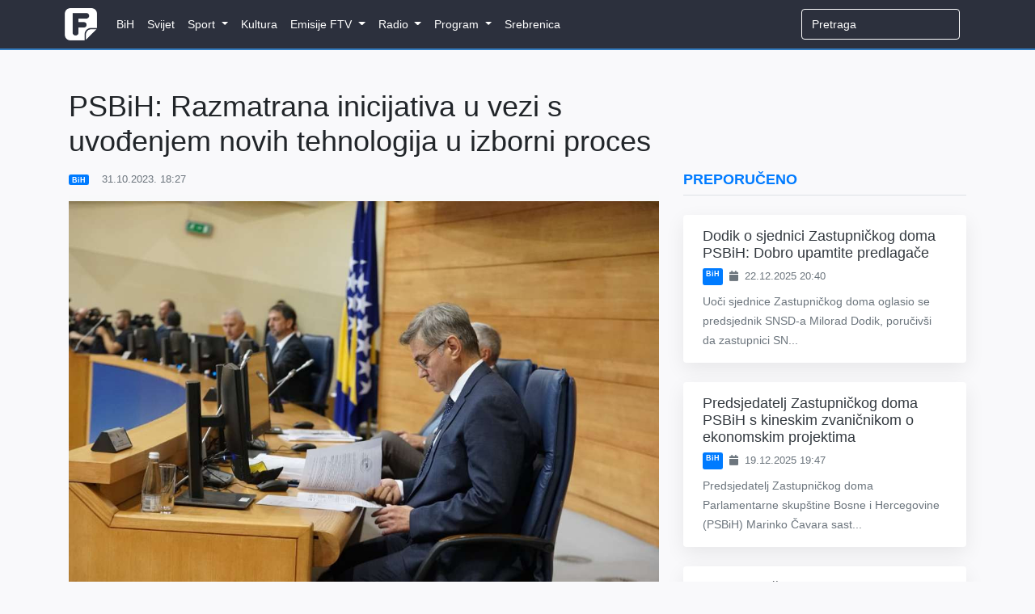

--- FILE ---
content_type: text/html; charset=utf-8
request_url: https://www.google.com/recaptcha/api2/aframe
body_size: 265
content:
<!DOCTYPE HTML><html><head><meta http-equiv="content-type" content="text/html; charset=UTF-8"></head><body><script nonce="8lpyQgaFRATCXkuiGGNaZg">/** Anti-fraud and anti-abuse applications only. See google.com/recaptcha */ try{var clients={'sodar':'https://pagead2.googlesyndication.com/pagead/sodar?'};window.addEventListener("message",function(a){try{if(a.source===window.parent){var b=JSON.parse(a.data);var c=clients[b['id']];if(c){var d=document.createElement('img');d.src=c+b['params']+'&rc='+(localStorage.getItem("rc::a")?sessionStorage.getItem("rc::b"):"");window.document.body.appendChild(d);sessionStorage.setItem("rc::e",parseInt(sessionStorage.getItem("rc::e")||0)+1);localStorage.setItem("rc::h",'1768686926689');}}}catch(b){}});window.parent.postMessage("_grecaptcha_ready", "*");}catch(b){}</script></body></html>